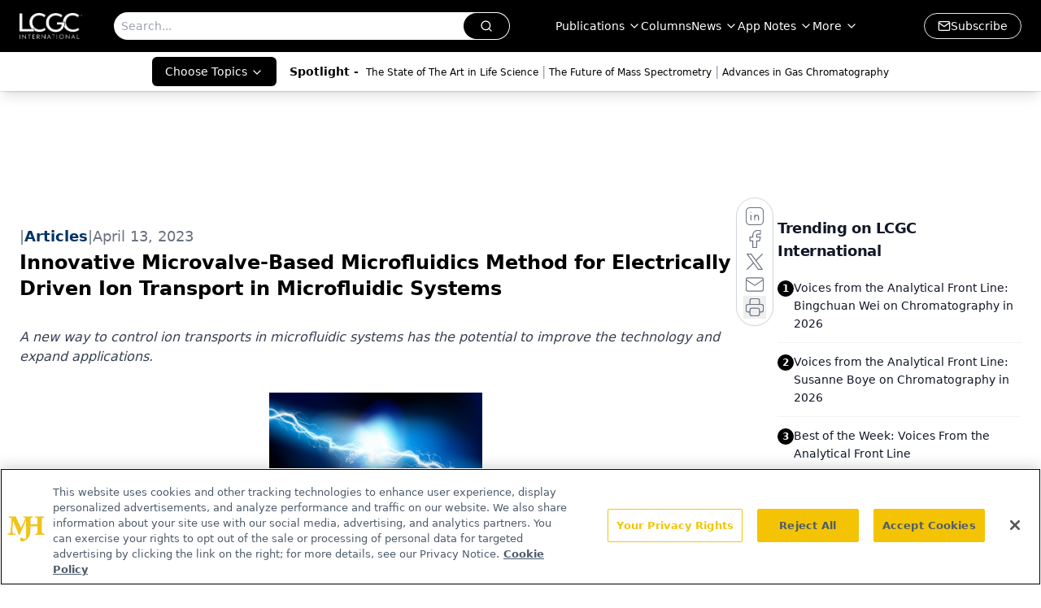

--- FILE ---
content_type: text/html; charset=utf-8
request_url: https://www.google.com/recaptcha/api2/aframe
body_size: 183
content:
<!DOCTYPE HTML><html><head><meta http-equiv="content-type" content="text/html; charset=UTF-8"></head><body><script nonce="Qs5yhBtbdzZcgGnlnKVvRQ">/** Anti-fraud and anti-abuse applications only. See google.com/recaptcha */ try{var clients={'sodar':'https://pagead2.googlesyndication.com/pagead/sodar?'};window.addEventListener("message",function(a){try{if(a.source===window.parent){var b=JSON.parse(a.data);var c=clients[b['id']];if(c){var d=document.createElement('img');d.src=c+b['params']+'&rc='+(localStorage.getItem("rc::a")?sessionStorage.getItem("rc::b"):"");window.document.body.appendChild(d);sessionStorage.setItem("rc::e",parseInt(sessionStorage.getItem("rc::e")||0)+1);localStorage.setItem("rc::h",'1768731970284');}}}catch(b){}});window.parent.postMessage("_grecaptcha_ready", "*");}catch(b){}</script></body></html>

--- FILE ---
content_type: application/javascript
request_url: https://api.lightboxcdn.com/z9gd/43379/www.chromatographyonline.com/jsonp/z?cb=1768731956829&dre=l&callback=jQuery11240627447066881595_1768731956810&_=1768731956811
body_size: 1192
content:
jQuery11240627447066881595_1768731956810({"response":"[base64].[base64]","dre":"l","success":true});